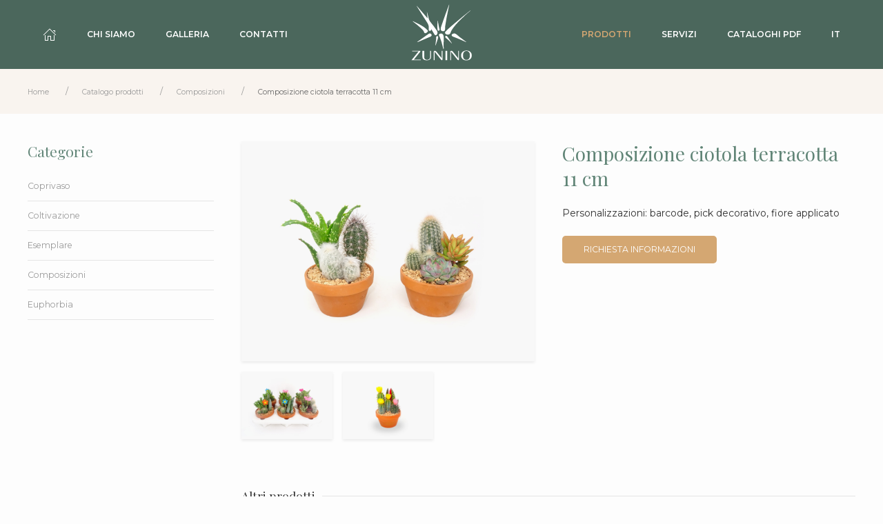

--- FILE ---
content_type: text/html; charset=UTF-8
request_url: https://zuninocactus.com/it/catalogo/composizioni/composizione-ciotola-terracotta-11-cm/
body_size: 5402
content:
<!DOCTYPE html>
<html lang="it">

<head>
    <meta charset="UTF-8">
    <meta name="viewport" content="width=device-width, initial-scale=1">
    <title>Composizione ciotola terracotta 11 cm | Composizioni | Zunino Cactus</title>
    <meta name="description" content="Scopri Composizione ciotola terracotta 11 cm e altri prodotti della categoria Composizioni proposti da Zunino Cactus " />
    <link rel="canonical" href="https://zuninocactus.com/it/catalogo/composizioni/composizione-ciotola-terracotta-11-cm/" />
    <link rel="alternate" hreflang="it" href="https://zuninocactus.com/it/catalogo/composizioni/composizione-ciotola-terracotta-11-cm/" />
<link rel="alternate" hreflang="en" href="https://zuninocactus.com/en/catalogo/compositions/arrangement-terracotta-bowl-11-cm/" />
    <script src='https://acconsento.click/script.js' id='acconsento-script' data-key='ZLnf0Lt4tHG2DLyI2odJ3rDifr8EAGQ1I7l1384v'></script>

<base href="https://zuninocactus.com" />
<link rel="apple-touch-icon" sizes="180x180" href="/icons/apple-touch-icon.png">
<link rel="icon" type="image/png" sizes="32x32" href="/icons/favicon-32x32.png">
<link rel="icon" type="image/png" sizes="16x16" href="/icons/favicon-16x16.png">
<link rel="manifest" href="/icons/site.webmanifest">
<link rel="mask-icon" href="/icons/safari-pinned-tab.svg" color="#32a81c">
<link rel="shortcut icon" href="/icons/favicon.ico">
<meta name="apple-mobile-web-app-title" content="Zunino">
<meta name="application-name" content="Zunino">
<meta name="msapplication-TileColor" content="#ffffff">
<meta name="msapplication-config" content="/icons/browserconfig.xml">
<meta name="theme-color" content="#ffffff">


<!-- UIkit CSS -->
<link rel="stylesheet" href="https://cdn.jsdelivr.net/npm/uikit@3.5.9/dist/css/uikit.min.css" />
<!-- UIkit JS -->
<script src="https://cdn.jsdelivr.net/npm/uikit@3.5.9/dist/js/uikit.min.js"></script>
<script src="https://cdn.jsdelivr.net/npm/uikit@3.5.9/dist/js/uikit-icons.min.js"></script>
<!-- Icone -->
<script src="https://kit.fontawesome.com/1947d73278.js" crossorigin="anonymous"></script>

<link rel="stylesheet" href="https://zuninocactus.com/css-custom/style-2.css" />
<link rel="stylesheet" href="https://zuninocactus.com/css-custom/aos.css" />

<script src="https://code.jquery.com/jquery-3.5.1.slim.min.js" integrity="sha256-4+XzXVhsDmqanXGHaHvgh1gMQKX40OUvDEBTu8JcmNs=" crossorigin="anonymous"></script>
<script>
$(document).ready(function() {
    $("#search-box").keyup(function() {
        $.ajax({
            type: "POST",
            url: "livesearch/",
            data: 'q=' + $(this).val(),
            success: function(data) {
                setTimeout(function() {
                    $("#suggesstion-box").show();
                    $("#suggesstion-box").html(data);
                }, 0);
            }
        });
    });
});

function selectStore(val) {
    $("#search-box").val(val);
    $("#suggesstion-box").hide();
}
</script>


</head>

<body>
        <div class="my-navbar my-active-navbar" uk-sticky>
	<div class="uk-container">
		<nav class="uk-navbar-container uk-navbar-transparent uk-light" uk-navbar>
			
			<div class="uk-navbar-left">
				<a class="uk-navbar-item uk-hidden@m" href="#"><img src="files/logow2.svg"  class="my-logo" width="110" height="89" alt="Zunino Cactus"></a>
				<ul class="uk-navbar-nav  uk-visible@m ">
					<li >
						<a  class="uk-button-text" href="https://zuninocactus.com" uk-icon="icon: home"></a>
					</li>
					<li ><a class="uk-button-text" href="https://zuninocactus.com/it/chi-siamo/">Chi siamo</a></li>
										<li ><a class="uk-button-text" href="https://zuninocactus.com/it/gallerie/">Galleria</a></li>

					<li ><a class="uk-button-text" href="https://zuninocactus.com/it/contatti/">Contatti</a></li>
				</ul>
			</div>
			<div class="uk-navbar-center uk-visible@m ">
				<a class="uk-navbar-item" href="https://zuninocactus.com"><img src="files/logow2.svg"  class="my-logo"></a>
			</div>
			<div class="uk-navbar-right">
				<ul class="uk-navbar-nav  uk-visible@m ">
					<li class="uk-active"><a class="uk-button-text" href="https://zuninocactus.com/it/catalogo/">Prodotti</a>
											<div class="uk-navbar-dropdown">
							<ul class="uk-nav uk-navbar-dropdown-nav">
																<li><a href="https://zuninocactus.com/it/catalogo/coprivaso/">Coprivaso</a></li>
																<li><a href="https://zuninocactus.com/it/catalogo/coltivazione/">Coltivazione</a></li>
																<li><a href="https://zuninocactus.com/it/catalogo/esemplari/">Esemplare</a></li>
																<li><a href="https://zuninocactus.com/it/catalogo/composizioni/">Composizioni</a></li>
																<li><a href="https://zuninocactus.com/it/catalogo/euphorbia/">Euphorbia</a></li>
															</ul>
						</div>
											</li>
					<li ><a class="uk-button-text" href="https://zuninocactus.com/it/servizi/">Servizi</a></li>
					<li ><a class="uk-button-text" href="https://zuninocactus.com/it/download/">Cataloghi PDF</a></li>

					<li><a class="uk-button-text" href="">it</a>
					<div class="uk-navbar-dropdown my-drop-language">
					<ul class="uk-nav uk-navbar-dropdown-nav uk-text-uppercase">
						<li><a href="https://zuninocactus.com/it/catalogo/composizioni/composizione-ciotola-terracotta-11-cm/" class=" ">it</a></li>
<li><a href="https://zuninocactus.com/en/catalogo/compositions/arrangement-terracotta-bowl-11-cm/" class=" ">en</a></li>
					</ul>
					</div>
					</li>
				</ul>
				<a class="uk-navbar-toggle uk-hidden@m" uk-navbar-toggle-icon href="#my-mobile-navbar" uk-toggle></a>

			</div>
		</nav>
	</div>
</div>

<div id="my-mobile-navbar" uk-offcanvas="flip: true; overlay: true">
	<div class="uk-offcanvas-bar  my-background-green  uk-flex uk-flex-column">

		<button class="uk-offcanvas-close" type="button" uk-close></button>
		<div>
			<a class="uk-navbar-item uk-hidden@m" href="#"><img src="files/logow2.svg"  width="110" height="89" class="my-logo" alt="Zunino Cactus"></a>
		</div>
		
		<ul class="uk-nav uk-nav-primary uk-nav-center uk-margin-auto-vertical">
			<li class=" ">
				<a href="https://zuninocactus.com">Home</a>
			</li>
					<li><a href="https://zuninocactus.com/it/chi-siamo/">Chi siamo</a></li>
										<li><a  href="https://zuninocactus.com/it/gallerie/">Galleria</a></li>

					<li><a  href="https://zuninocactus.com/it/contatti/">Contatti</a></li>
					<li><a  href="https://zuninocactus.com/it/catalogo/">Prodotti</a></li>
					<li><a  href="https://zuninocactus.com/it/servizi/">Servizi</a></li>
					<li ><a class="uk-button-text" href="https://zuninocactus.com/it/download/">Cataloghi PDF</a></li>

		</ul>
<div>
	<ul class="uk-subnav uk-flex uk-flex-center" uk-margin>
		<li><a href="https://zuninocactus.com/it/catalogo/composizioni/composizione-ciotola-terracotta-11-cm/" class=" ">it</a></li>
<li><a href="https://zuninocactus.com/en/catalogo/compositions/arrangement-terracotta-bowl-11-cm/" class=" ">en</a></li>
	</ul>
	
</div>
	</div>
</div>    <!-- Start Content -->
    <div class="uk-section uk-section-xsmall my-background-muted">
        <div class="uk-container">
            <ul class="uk-breadcrumb uk-flex-center">
                <li><a href="">Home</a></li>
                <li><a href="https://zuninocactus.com/it/catalogo/">Catalogo prodotti</a></li>
                <li><a href="https://zuninocactus.com/it/catalogo/composizioni/">Composizioni</a></li>
                <li><span>Composizione ciotola terracotta 11 cm</span></li>
            </ul>
        </div>

    </div>
    <section class="uk-section uk-section-small">

        <div class="uk-container">
            <div class="uk-flex" uk-grid>


                <div class="uk-width-3-4@m uk-flex-last@m">
                    <div class="uk-child-width-1-2@m uk-margin-large-bottom" uk-grid>
                        <div>

                            <div class="uk-grid-small" uk-grid uk-lightbox="animation: scale">
                                
                                <div class="uk-width-1-1">
                                    <a href="https://zuninocactus.com/files/1635521971-ciotola-terracotta-11-2.jpg"><img src="https://zuninocactus.com/files/1635521971-ciotola-terracotta-11-2.jpg" class="uk-box-shadow-small"></a>
                                </div>


                                
                                <div class="uk-width-1-3">
                                    <a href="https://zuninocactus.com/files/1635521819-ciotola-terracotta-11.jpg"><img src="https://zuninocactus.com/files/1635521819-ciotola-terracotta-11.jpg" class="uk-box-shadow-small"></a>
                                </div>


                                
                                <div class="uk-width-1-3">
                                    <a href="https://zuninocactus.com/files/1635522157-ciotola-terracotta-11-3.jpg"><img src="https://zuninocactus.com/files/1635522157-ciotola-terracotta-11-3.jpg" class="uk-box-shadow-small"></a>
                                </div>


                                



                            </div>
                        </div>

                        <div>
                            <h1 class="uk-h2" >Composizione ciotola terracotta 11 cm</h1>
                            <p>Personalizzazioni: barcode, pick decorativo, fiore applicato</p>							
                                                           



                            <button class="uk-button my-button-brown uk-border-rounded" uk-toggle="target: #offcanvas-flip">Richiesta informazioni</button>
                        </div>



                    </div>




                    <h3 class="uk-h4 uk-heading-line"><span>Altri prodotti</span></h3>

                    <div class="uk-child-width-1-2 uk-child-width-1-4@m uk-margin-medium-top " uk-grid uk-height-match="target: > div > .uk-card; row: false">
                                                <div>



                            <a href="https://zuninocactus.com/it/catalogo/composizioni/composizione-lampadina-10-cm-h-17-cm/" class="uk-display-block uk-card  uk-card-default uk-link-toggle uk-box-shadow-small uk-text-center uk-card-hover">
                                <div class="uk-card-media-top uk-cover-container">
                                    <img src="https://zuninocactus.com/files/1657784303-lampadina-10-4-r.jpg" alt="Composizione Lampadina 10 cm h. 17 cm" uk-cover>
                                    <canvas width="800" height="600"></canvas>
                                </div>
                                <div class="uk-card-body">
                                    <h4 class="uk-h6" >Composizione Lampadina 10 cm h. 17 cm</h4>                                </div>
                            </a>



                        </div>


                                                <div>



                            <a href="https://zuninocactus.com/it/catalogo/composizioni/composizione-3-piedi-10-cm/" class="uk-display-block uk-card  uk-card-default uk-link-toggle uk-box-shadow-small uk-text-center uk-card-hover">
                                <div class="uk-card-media-top uk-cover-container">
                                    <img src="https://zuninocactus.com/files/1657782086-3-piedi-10cm-1-ridimensionato.jpg" alt="Composizione 3 piedi 10 cm" uk-cover>
                                    <canvas width="800" height="600"></canvas>
                                </div>
                                <div class="uk-card-body">
                                    <h4 class="uk-h6" >Composizione 3 piedi 10 cm</h4>                                </div>
                            </a>



                        </div>


                                                <div>



                            <a href="https://zuninocactus.com/it/catalogo/composizioni/composizione-float/" class="uk-display-block uk-card  uk-card-default uk-link-toggle uk-box-shadow-small uk-text-center uk-card-hover">
                                <div class="uk-card-media-top uk-cover-container">
                                    <img src="https://zuninocactus.com/files/1624635904-float.jpg" alt="Composizione Float" uk-cover>
                                    <canvas width="800" height="600"></canvas>
                                </div>
                                <div class="uk-card-body">
                                    <h4 class="uk-h6" >Composizione Float</h4>                                </div>
                            </a>



                        </div>


                                                <div>



                            <a href="https://zuninocactus.com/it/catalogo/euphorbia/euphorbia-24/" class="uk-display-block uk-card  uk-card-default uk-link-toggle uk-box-shadow-small uk-text-center uk-card-hover">
                                <div class="uk-card-media-top uk-cover-container">
                                    <img src="https://zuninocactus.com/files/1635526804-eu-24.jpg" alt="Euphorbia 24" uk-cover>
                                    <canvas width="800" height="600"></canvas>
                                </div>
                                <div class="uk-card-body">
                                    <h4 class="uk-h6" >Euphorbia 24</h4>                                </div>
                            </a>



                        </div>


                        

                    </div>



                </div>

                <div class="uk-width-1-4@m uk-flex-first@m">
                    <h3>Categorie</h3>
<ul class="uk-nav  uk-nav-default uk-margin-medium-bottom uk-visible@m">
		<li><a href="https://zuninocactus.com/it/catalogo/coprivaso/">Coprivaso</a></li>
	<li class="uk-nav-divider"></li>
		<li><a href="https://zuninocactus.com/it/catalogo/coltivazione/">Coltivazione</a></li>
	<li class="uk-nav-divider"></li>
		<li><a href="https://zuninocactus.com/it/catalogo/esemplari/">Esemplare</a></li>
	<li class="uk-nav-divider"></li>
		<li><a href="https://zuninocactus.com/it/catalogo/composizioni/">Composizioni</a></li>
	<li class="uk-nav-divider"></li>
		<li><a href="https://zuninocactus.com/it/catalogo/euphorbia/">Euphorbia</a></li>
	<li class="uk-nav-divider"></li>
	</ul>

<div class="boundary-align  uk-hidden@m">
	<button class="uk-button my-button-green uk-border-rounded uk-width-1-1" type="button"><span uk-icon="icon: triangle-down"></span> Categorie: <strong></strong></button>
	<div uk-dropdown="pos: bottom-justify; boundary: .boundary-align; boundary-align: true">
		<ul class="uk-nav uk-dropdown-nav">
						<li><a href="https://zuninocactus.com/it/catalogo/coprivaso/">Coprivaso</a></li>
			<li class="uk-nav-divider"></li>
						<li><a href="https://zuninocactus.com/it/catalogo/coltivazione/">Coltivazione</a></li>
			<li class="uk-nav-divider"></li>
						<li><a href="https://zuninocactus.com/it/catalogo/esemplari/">Esemplare</a></li>
			<li class="uk-nav-divider"></li>
						<li><a href="https://zuninocactus.com/it/catalogo/composizioni/">Composizioni</a></li>
			<li class="uk-nav-divider"></li>
						<li><a href="https://zuninocactus.com/it/catalogo/euphorbia/">Euphorbia</a></li>
			<li class="uk-nav-divider"></li>
					</ul>
	</div>
</div>                </div>

            </div>



        </div>


    </section>



    <div id="offcanvas-flip" uk-offcanvas="flip: true; overlay: true">
        <div class="uk-offcanvas-bar my-background-green">

            <button class="uk-offcanvas-close" type="button" uk-close></button>

            <h3>Richiesta informazioni</h3>

            <form class="uk-form-stacked" method="post" enctype="multipart/form-data" action="https://zuninocactus.com/it/contatti/">
                <div class="uk-margin">
                    <label class="uk-form-label" for="u_nome">Nome</label>
                    <div class="uk-form-controls">
                        <input class="uk-input" id="u_nome" name="u_nome" type="text" required>
                    </div>
                </div>
                <div class="uk-margin">
                    <label class="uk-form-label" for="u_email">Email</label>
                    <div class="uk-form-controls">
                        <input class="uk-input" id="u_email" name="u_email" type="email" required>
                    </div>
                </div>
                <div class="uk-margin">
                    <label class="uk-form-label" for="u_telefono">Telefono</label>
                    <div class="uk-form-controls">
                        <input class="uk-input" id="u_telefono" name="u_telefono" type="text">
                    </div>
                </div>
                <div class="uk-margin">
                    <label class="uk-form-label" for="u_commento">Commenti e informazioni</label>
                    <div class="uk-form-controls">
                        <textarea class="uk-textarea" id="u_commento" name="u_commento" rows="5">Desidero avere informazioni riguardo il prodotto  Composizione ciotola terracotta 11 cm</textarea>
                    </div>
                </div>
                <button type="submit" class="uk-button my-button-brown uk-border-rounded">Invia</button>
            </form>

        </div>
    </div>
    <!-- End Content -->
    <section class="uk-section my-footer">
    <div class="uk-container uk-container-small_">

        <div class=" uk-light my-text-small_ uk-margin-medium-top uk-text-center_" uk-grid>
            <div class="uk-width-1-1 uk-width-1-5@m">
                <center><img src="files/logow.svg" style="width: 100px; height: 100px;" class="grayscale brightness " alt="Zunino Cactus"></center>
            </div>
            <div class="uk-width-1-2 uk-width-1-5@m">
                <h6 class="uk-h5">Esplora</h6>
                <ul class="uk-list uk-list-collapse">
                    <li><a href="https://zuninocactus.com/it/chi-siamo/">Chi siamo</a></li>
                                        <li><a href="https://zuninocactus.com/it/catalogo/">Catalogo</a></li>

                    <li><a href="https://zuninocactus.com/it/servizi/">Servizi</a></li>
                    <li><a href="https://zuninocactus.com/it/gallerie/">Galleria</a></li>
                    <li><a href="https://zuninocactus.com/it/wiki/">Wiki Cactus</a></li>
                    <li><a href="https://zuninocactus.com/it/contatti/">Contatti</a></li>
                </ul>



            </div>


            <div class="uk-width-1-2 uk-width-1-5@m">
                <h6 class="uk-h5">Trovaci</h6>
                <ul class="uk-list">
                    <li>
                        <div class="uk-grid-collapse" uk-grid>
                            <div class="uk-width-auto">
                                <span uk-icon="icon: location; ratio: .75" class="uk-margin-small-right"></span>
                            </div>
                            <div class="uk-width-expand">
                                Via Periane SNC<br>
                                18018 Taggia IM<br>
                                Italy                            </div>
                        </div>
                    </li>

                </ul>

            </div>
            <div class="uk-width-1-2 uk-width-1-5@m">
                <h6 class="uk-h5">Resta in contatto</h6>
                <ul class="uk-list uk-list-collapse">
                                        <li><a href="tel:+390184476247"><span uk-icon="icon: receiver; ratio: .75" class="uk-margin-small-right"></span> +39 0184 476247</a></li>
                                                                                <li><a href="tel:+393406124859"><span uk-icon="icon: phone; ratio: .75" class="uk-margin-small-right"></span> +39 340 6124859</a></li>
                                    </ul>

            </div>

            <div class="uk-width-1-2 uk-width-1-5@m">
                <h6 class="uk-h5">Info legali</h6>
                <ul class="uk-list  uk-list-collapse">
                                        <li>P.IVA 01199290089</li>
                    <li>Ufficio Registro Imprese: IM</li>                    <li>Numero iscrizione: ZNNTZN78E49I138S</li>                    <li>Numero REA: IM - 109792</li>
                </ul>
            </div>
        </div>


    </div>
</section>
<a href="" id="back-to-top" class="uk-border-rounded my-button-brown uk-padding-small" uk-totop uk-scroll></a>
<section class="uk-section uk-section-xsmall uk-section-secondary  my-credits uk-text-center my-text-xsmall uk-text-uppercase">
    Copyright 2020  - 2026 All rights reserved | <a href="https://acconsento.click/informative/htmlpage/2447/it" target="_blank">Privacy Policy</a> | <a href="https://acconsento.click/cookies/htmlpage/it/2447" target="_blank">Cookie Policy</a> | <a onclick="document.getElementById('acconsento-lock').click()">Privacy Control Panel</a> | <a href="https://www.seacomunicazione.com" target="_blank" class="sea" rel="nofollow">Project by SEA</a>

</section>    <script src="https://code.jquery.com/jquery-3.5.0.min.js" integrity="sha256-xNzN2a4ltkB44Mc/Jz3pT4iU1cmeR0FkXs4pru/JxaQ=" crossorigin="anonymous"></script>
<script src="js-custom/script.js"></script>
<script src="js-custom/aos.js"></script>
<script>
AOS.init();
</script>


</body>

</html>

--- FILE ---
content_type: text/css
request_url: https://zuninocactus.com/css-custom/style-2.css
body_size: 2196
content:
@import url("https://fonts.googleapis.com/css2?family=Montserrat:ital,wght@0,100;0,200;0,300;0,400;0,500;0,600;0,700;0,800;0,900;1,100;1,200;1,300;1,400;1,500;1,600;1,700;1,800;1,900&display=swap");

@import url("https://fonts.googleapis.com/css?family=Rubik:300,400,500,700&display=swap");

@import url("https://fonts.googleapis.com/css?family=Playfair+Display:400,500,600,700,800|Roboto:100,300,400,500,700,900&display=swap");

@media print {
  body * {
    visibility: hidden;
  }
  #section-to-print,
  #section-to-print * {
    visibility: visible;
  }
  #section-to-print {
    position: absolute;
    left: 0;
    top: 0;
  }
}
.bred {
	border: 1px red solid;
}
html {
  /* 1 */
  font-family: Montserrat, BlinkMacSystemFont, "Segoe UI", Roboto,
    "Helvetica Neue", Arial, "Noto Sans", sans-serif, "Apple Color Emoji",
    "Segoe UI Emoji", "Segoe UI Symbol", "Noto Color Emoji";
  font-size: 14px;
  font-weight: 400;
  line-height: 1.8;
  /* 2 */
  -webkit-text-size-adjust: 100%;
  /* 3 */
  background: #fdfdfd;
  color: #333;
}

h1,
.uk-h1,
h2,
.uk-h2,
h3,
.uk-h3,
h4,
.uk-h4,
h5,
.uk-h5,
h6,
.uk-h6,
.uk-heading-small,
.uk-heading-medium,
.uk-heading-large,
.uk-heading-xlarge,
.uk-heading-2xlarge {
  margin: 0 0 20px 0;
  font-family: "Playfair Display", BlinkMacSystemFont, "Segoe UI", Roboto,
    "Helvetica Neue", Arial, "Noto Sans", sans-serif, "Apple Color Emoji",
    "Segoe UI Emoji", "Segoe UI Symbol", "Noto Color Emoji";
  font-weight: normal;
  color: #333;
  text-transform: none;
}

h1,
.uk-h1,
h2,
.uk-h2,
h3,
.uk-h3 {
  color: #618577;
}

h1 > span,
.uk-h1 > span,
h2 > span,
.uk-h2 > span {
  color: #c88f4b;
}

a,
.uk-link {
  color: #618577;
  text-decoration: none;
  cursor: pointer;
}
a:hover,
.uk-link:hover,
.uk-link-toggle:hover .uk-link,
.uk-link-toggle:focus .uk-link {
  color: #364a42;
  text-decoration: underline;
}

a.uk-link-heading:hover,
.uk-link-heading a:hover,
.uk-link-toggle:hover .uk-link-heading,
.uk-link-toggle:focus .uk-link-heading {
  color: #618577;
  text-decoration: none;
}
dt {
  color: #000 !important;
  font-weight: 500 !important;
  font-size: 0.85rem;
}
.my-overlay-primary {
  background-color: rgba(0, 0, 0, 0.3);
}

.my-active-navbar {
  background: #4b675c;
}
.my-inactive-navbar {
  background: rgba(75, 103, 91, 0.8);
}
.my-navbar {
  transition: 0.5s ease-in-out;
  transition-property: background;
}

.my-logo {
  width: 110px;
}

@media (max-width: 959px) {
  .my-logo {
    width: 80px;
  }
}

.my-background-green {
  background-color: #4b675c;
}

.my-button-green {
  background-color: #618577;
  color: #fff;
  border: 1px solid transparent;
}
/* Hover + Focus */
.my-button-green:hover,
.my-button-green:focus {
  background-color: #4b675c;
  color: #fff;
}
/* OnClick + Active */
.my-button-green:active,
.my-button-green.uk-active {
  background-color: #364a42;
  color: #fff;
}

.my-button-brown {
  background-color: #d4a772;
  color: #fff;
  border: 1px solid transparent;
}
/* Hover + Focus */
.my-button-brown:hover,
.my-button-brown:focus {
  background-color: #ce9b5f;
  color: #fff;
}
/* OnClick + Active */
.my-button-brown:active,
.my-button-brown.uk-active {
  background-color: #c88f4b;
  color: #fff;
}

.my-icon-cirle {
  width: 72px;
  height: 72px;
  border: solid 2px #4b675c;
  background: #fff;
}

.my-icon-cirle > i {
  color: #4b675c;
  font-size: 2rem;
  display: block;
}

.my-background-secondary {
  background: rgba(177, 194, 178, 0.15);
}

.my-background-muted {
  background: rgba(212, 167, 115, 0.1);
}
.my-footer {
  background: #4b675c;
}

.my-credits {
}

.my-text-small {
  font-size: 0.8rem;
  line-height: 1.8;
}
.my-text-small > li > a {
  padding: 0px !important;
}
.my-text-xsmall {
  font-size: 0.725rem;
  line-height: 1.8;
}

.my-drop-language {
  width: 100px;
  min-width: 100px;
  padding: 9px 10px 10px 10px;
  border-top: none;
  background: rgba(75, 103, 91, 0.8);
  margin-top: -10px;
}
.my-drop-language > ul > li {
  display: inline-block;
}

.my-drop-language > ul > li > a {
  box-sizing: border-box;
  width: 30px;
  height: 30px;
  vertical-align: middle;
  display: inline-flex;
  justify-content: center;
  align-items: center;
  transition: 0.1s ease-in-out;
  transition-property: color, background-color;
  margin: 0 4px;
  border: solid 1px rgba(255, 255, 255, 0.25);
  border-radius: 5px;
  color: #fff;
  font-size: 0.875rem;
  font-family: Montserrat, BlinkMacSystemFont, "Segoe UI", Roboto,
    "Helvetica Neue", Arial, "Noto Sans", sans-serif, "Apple Color Emoji",
    "Segoe UI Emoji", "Segoe UI Symbol", "Noto Color Emoji";
  /* 4 */
  text-decoration: none;
  font-weight: 600 !important;
}

.my-list {
  font-size: 0.8rem;
  line-height: 2;
  margin: 2px 0 -2px 0;
}
.my-drop-language > ul > li > a:hover {
  color: #d4a772 !important;
  outline: none;
}

.uk-light .my-square-button {
  background-color: rgba(255, 255, 255, 0.1);
  color: rgba(255, 255, 255, 0.5);
}

.my-square-button {
  box-sizing: border-box;
  width: 30px;
  height: 30px;
  background: #f9f5f1;
  color: #999;
  vertical-align: middle;
  display: inline-flex;
  justify-content: center;
  align-items: center;
  transition: 0.1s ease-in-out;
  transition-property: color, background-color;
}

.my-square-button:hover,
.my-square-button:focus {
  background-color: #ebebeb;
  color: #666;
  outline: none;
  text-decoration: none;
}

.my-square-button:active,
.my-language > .my-square-button {
  background-color: #dfdfdf;
  color: #666;
}
.uk-text-xsmall{
	font-size: .75em;
}
.uk-light .my-square-button:hover,
.uk-light .my-language-button:focus {
  background-color: rgba(242, 242, 242, 0.1);
  color: rgba(255, 255, 255, 0.7);
}

.uk-light .my-square-button:active {
  background-color: rgba(230, 230, 230, 0.1);
  color: rgba(255, 255, 255, 0.7);
}

#back-to-top {
  position: fixed;
  right: 30px;
  bottom: 30px;
  display: none;
}

.rwd-video {
  height: 0;
  overflow: hidden;
  padding-bottom: 56.25%;
  padding-top: 0px;
  position: relative;
}
.rwd-video iframe,
.rwd-video object,
.rwd-video embed {
  height: 100% !important;
  left: 0;
  position: absolute;
  top: 0;
  width: 100% !important;
}

.saturate {
  filter: saturate(3);
}
.grayscale {
  filter: grayscale(100%);
}
.contrast {
  filter: contrast(160%);
}
.brightness {
  filter: brightness(200%);
}
.blur {
  filter: blur(3px);
}
.invert {
  filter: invert(100%);
}
.sepia {
  filter: sepia(100%);
}
.huerotate {
  filter: hue-rotate(180deg);
}
.rss.opacity {
  filter: opacity(50%);
}

a.sea {
  color: #ccc !important;
  text-decoration: none !important;
}

a.sea:hover {
  color: #90b7c8 !important;
  text-decoration: underline;
}

.error {
  color: red !important;
  font-size: 0.75rem;
  text-transform: uppercase !important;
  display: inline-block;
  margin-right: 20px;
}
.google-maps {
  position: relative;
  padding-bottom: 50% !important;
  height: 0;
  overflow: hidden;
}

.google-maps iframe {
  position: absolute;
  top: 0;
  left: 0;
  width: 100% !important;
  height: 100% !important;
}

.uk-navbar-nav > li > a,
.uk-navbar-item,
.uk-navbar-toggle {
  /* 1 */
  display: flex;
  justify-content: center;
  align-items: center;
  /* 2 */
  box-sizing: border-box;
  min-height: 100px;
  padding: 0 22px;
  /* 3 */
  font-size: 0.875rem;
  font-family: Montserrat, BlinkMacSystemFont, "Segoe UI", Roboto,
    "Helvetica Neue", Arial, "Noto Sans", sans-serif, "Apple Color Emoji",
    "Segoe UI Emoji", "Segoe UI Symbol", "Noto Color Emoji";
  /* 4 */
  text-decoration: none;
  font-weight: 600 !important;
}

@media (max-width: 959px) {
  .uk-navbar-nav > li > a,
  .uk-navbar-item,
  .uk-navbar-toggle {
    min-height: 80px;
  }
}

.uk-navbar-nav > li > a {
  color: rgba(255, 255, 255, 1) !important;
  text-transform: uppercase;
  transition: 0.1s ease-in-out;
  transition-property: color, background-color;
}

.uk-navbar-nav > li:hover > a,
.uk-navbar-nav > li > a:focus,
.uk-navbar-nav > li > a.uk-open {
  color: #d4a772 !important;
  outline: none;
}
/* OnClick */
.uk-navbar-nav > li > a:active {
  color: #fff !important;
}
/* Active */
.uk-navbar-nav > li.uk-active > a {
  color: #d4a772 !important;
}

.uk-text-large {
  font-size: 1.3rem;
  line-height: 1.5;
}

.uk-subnav-pill > * > :first-child {
  padding: 5px 10px;
  background: transparent;
  color: #999;
  border-radius: 5px;
  font-size: 0.75rem;
}

/* Hover + Focus */
.uk-subnav-pill > * > a:hover,
.uk-subnav-pill > * > a:focus {
  background-color: #f9f5f1;
  color: #666;
}
/* OnClick */
.uk-subnav-pill > * > a:active {
  background-color: #f9f5f1;
  color: #666;
}
/* Active */
.uk-subnav-pill > .uk-active > a {
  background-color: #d4a772;
  color: #fff;
}

.uk-box-shadow-small {
  box-shadow: 0 2px 4px rgba(0, 0, 0, 0.08);
}
.uk-breadcrumb > * > * {
  font-size: 0.75rem;
}

.uk-tab > * > a {
  /* 1 */
  display: block;
  text-align: center;
  /* 2 */
  padding: 5px 5px;
  color: #999;
  border-bottom: 1px solid transparent;
  font-size: 0.725rem;
  text-transform: uppercase;
  transition: color 0.1s ease-in-out;
}
/* Hover + Focus */
.uk-tab > * > a:hover,
.uk-tab > * > a:focus {
  color: #666;
  text-decoration: none;
}
/* Active */
.uk-tab > .uk-active > a {
  color: #333;
  border-color: #d4a772;
}
/* Disabled */
.uk-tab > .uk-disabled > a {
  color: #999;
}

/*
 * Small
 */
/* Horizontal */
.uk-grid-xsmall,
.uk-grid-column-xsmall {
  margin-left: -8px;
}
.uk-grid-xsmall > *,
.uk-grid-column-xsmall > * {
  padding-left: 8px;
}
/* Vertical */
.uk-grid + .uk-grid-xsmall,
.uk-grid + .uk-grid-row-xsmall,
.uk-grid-xsmall > .uk-grid-margin,
.uk-grid-row-xsmall > .uk-grid-margin,
* + .uk-grid-margin-xsmall {
  margin-top: 8px;
}
.body-packaging {
  padding-top: 20px;
}


 .el-acconsento-dialog, .el-acconsento-drawer, .el-acconsento-overlay {
  font-family: Roboto , -apple-system, BlinkMacSystemFont, "Segoe UI" !important;
  line-height: 1.4em !important;
  }
  
  .el-acconsento-dialog, .el-acconsento-dialog__footer, .el-acconsento-collapse-item__header, .acconsento-pill {
  border-radius: 8px !important;
  }
  .acconsento-click-text-justify, .acconsento-click-pl-3, .text-normal {
  text-align: left !important;
  }
  .acconsento-click-text-lg {
  font-size: 16px !important;
  }
  .el-acconsento-tabs__content > * {
  padding: 20px 0 20px 0 !important;
  text-align: left !important;
  }
 .acconsento-click-informative-button {
   padding: 12px !important;
   margin-top: 40px !important;
   position: relative !important;
   display: block !important;
   width: 200px;
 }
 
 .acconsento-icon-svg{
  width: 16px !important;
  height: 16px; !important;
  } 
  .acconsento-icon-big-svg {
   width: 20px !important;
   height: 20px; !important;
   }


--- FILE ---
content_type: image/svg+xml
request_url: https://zuninocactus.com/files/logow2.svg
body_size: 3030
content:
<?xml version="1.0" encoding="UTF-8" standalone="no"?>
<!DOCTYPE svg PUBLIC "-//W3C//DTD SVG 1.1//EN" "http://www.w3.org/Graphics/SVG/1.1/DTD/svg11.dtd">
<svg width="100%" height="100%" viewBox="0 0 1582 1282" version="1.1" xmlns="http://www.w3.org/2000/svg" xmlns:xlink="http://www.w3.org/1999/xlink" xml:space="preserve" xmlns:serif="http://www.serif.com/" style="fill-rule:evenodd;clip-rule:evenodd;stroke-linejoin:round;stroke-miterlimit:2;">
    <rect id="Tavola-da-disegno2" serif:id="Tavola da disegno2" x="0" y="0" width="1582" height="1281.24" style="fill:none;"/>
    <clipPath id="_clip1">
        <rect id="Tavola-da-disegno21" serif:id="Tavola da disegno2" x="0" y="0" width="1582" height="1281.24"/>
    </clipPath>
    <g clip-path="url(#_clip1)">
        <g id="Tavola-da-disegno1" serif:id="Tavola da disegno1" transform="matrix(1,0,0,1,-137.653,-139.522)">
            <rect x="137.653" y="139.522" width="1581.81" height="1581.81" style="fill:none;"/>
            <g id="logo-POSITIVO" serif:id="logo/POSITIVO" transform="matrix(4.16667,0,0,4.16667,0.652882,0.522219)">
                <g transform="matrix(1,0,0,1,99.4612,192.67)">
                    <path d="M0,-146.892C17.986,-126.752 35.386,-106.096 53.322,-85.649C53.435,-96.069 50.72,-106.146 50.173,-116.792C51.56,-115.458 51.536,-114.004 51.882,-112.739C54.356,-103.697 57.186,-94.726 59.068,-85.56C60.85,-76.882 65.313,-70.091 70.816,-63.422C80.665,-51.48 90.324,-39.354 98.671,-26.264C101.97,-21.091 104.62,-15.807 102.47,-9.38C101.702,-7.082 100.723,-4.974 98.899,-3.333C95.196,0 90.793,-0.777 88.265,-5.027C83.041,-13.82 77.712,-22.549 72.424,-31.305C70.971,-30.651 71.519,-29.626 71.396,-28.866C70.771,-24.984 68.276,-23.008 64.333,-23.357C61.094,-23.645 59.338,-25.737 59.491,-29.711C59.615,-32.944 59.369,-36.227 59.57,-39.365C60.393,-52.168 53.279,-61.544 46.948,-71.392C31.206,-95.873 15.561,-120.416 -0.114,-144.938C-0.374,-145.345 -0.521,-145.824 -0.721,-146.268C-0.479,-146.476 -0.24,-146.685 0,-146.892" style="fill:white;"/>
                </g>
                <g transform="matrix(1,0,0,1,261.571,171.327)">
                    <path d="M0,-132.18C-1.69,-124.133 -3.406,-116.091 -5.069,-108.037C-10.678,-80.874 -16.338,-53.716 -20.232,-26.24C-20.982,-20.947 -20.804,-15.52 -21.023,-10.154C-21.315,-3.018 -24.69,0.262 -31.545,0.024C-38.771,-0.227 -43.046,-4.38 -42.817,-11.122C-42.553,-19.014 -39.417,-26.219 -36.97,-33.532C-26.095,-66.024 -13.783,-97.999 -1.849,-130.109C-1.554,-130.903 -1.174,-131.664 -0.834,-132.442C-0.556,-132.355 -0.278,-132.268 0,-132.18" style="fill:white;"/>
                </g>
                <g transform="matrix(1,0,0,1,367.841,187.79)">
                    <path d="M0,-118.872C-1.734,-117.384 -3.435,-115.85 -5.213,-114.414C-23.413,-99.723 -35.572,-87.54 -52.297,-71.255C-67.943,-56.022 -82.977,-40.115 -94.44,-21.267C-96.799,-17.391 -98.502,-13.248 -99.913,-8.971C-101.606,-3.847 -105.087,-0.81 -110.395,-0.047C-116.396,0.815 -121.931,-0.326 -126.154,-4.977C-128.398,-7.445 -127.887,-11.114 -125.238,-14.228C-118.816,-21.771 -111.285,-28.185 -103.924,-34.744C-95.822,-41.962 -87.479,-48.914 -79.142,-55.863C-66.301,-66.567 -53.416,-77.215 -40.478,-87.8C-28.213,-97.834 -20.589,-103.771 -8.268,-113.734C-5.785,-115.741 -3.268,-117.704 -0.768,-119.687C-0.511,-119.415 -0.254,-119.144 0,-118.872" style="fill:white;"/>
                </g>
                <g transform="matrix(1,0,0,1,78.5418,181.892)">
                    <path d="M0,-60.744C5.732,-58.83 10.694,-56 15.81,-53.544C28.873,-47.271 41.839,-40.793 54.002,-32.872C61.14,-28.224 67.471,-22.526 73.442,-16.482C77.412,-12.464 77.149,-9.742 72.924,-6.097C70.749,-4.22 68.475,-2.423 65.748,-1.397C62.032,0 58.701,-0.937 57.645,-4.394C54.58,-14.435 46.865,-20.7 39.655,-27.359C27.992,-38.131 15.556,-47.978 2.861,-57.503C1.846,-58.265 0.496,-58.848 0,-60.744" style="fill:white;"/>
                </g>
                <g transform="matrix(1,0,0,1,233.4,181.22)">
                    <path d="M0,79.887C-2.524,76.278 -3.01,72.171 -3.998,68.24C-7.986,52.37 -12.259,36.594 -18.295,21.359C-19.484,18.352 -21.076,15.505 -22.466,12.576C-24.955,7.329 -23.172,3.542 -17.546,2.105C-9.313,0 -3.694,3.184 -1.03,11.273C1.102,17.745 0.211,24.437 0.199,30.972C0.172,46.296 -0.072,61.622 0.146,76.949C0.16,77.926 0.052,78.907 0,79.887" style="fill:white;"/>
                </g>
                <g transform="matrix(1,0,0,1,346.965,181.725)">
                    <path d="M0,43.315C-1.662,44.059 -2.708,43.024 -3.791,42.537C-22.419,34.176 -41.076,25.924 -60.048,18.74C-61.867,18.051 -63.714,17.461 -65.562,16.895C-67.545,16.286 -69.398,15.386 -71.018,13.84C-74.392,10.623 -74.225,5.92 -70.356,3.672C-64.204,0.097 -58.728,-0.744 -52.379,3.123C-45.115,7.545 -39.096,14.215 -32.213,19.333C-22.372,26.651 -11.758,34.113 -1.967,41.528C-1.341,42.002 -0.78,42.601 0,43.315" style="fill:white;"/>
                </g>
                <g transform="matrix(1,0,0,1,100.035,181.15)">
                    <path d="M0,44.15C9.229,37.578 17.344,31.729 25.533,25.984C36.158,18.533 46.793,11.088 57.521,3.785C63.077,0 67.601,0.37 71.254,4.474C74.353,7.954 74.131,12.066 70.494,14.973C69.07,16.111 67.393,17.01 65.707,17.731C46.243,26.049 26.752,34.308 7.268,42.586C5.422,43.372 3.563,44.085 0,44.15" style="fill:white;"/>
                </g>
                <g transform="matrix(1,0,0,1,203.577,169.359)">
                    <path d="M0,-53.442C1.719,-44.013 3.388,-34.574 5.176,-25.158C6.173,-19.894 6.963,-14.574 8.898,-9.521C9.291,-8.492 9.579,-7.31 9.496,-6.231C9.268,-3.298 8.215,-0.719 4.849,-0.365C1.392,0 -0.19,-2.307 -0.592,-5.289C-1.141,-9.357 -1.097,-13.489 -1.397,-17.59C-2.272,-29.544 -0.358,-41.465 0,-53.442" style="fill:white;"/>
                </g>
                <g transform="matrix(1,0,0,1,275.053,193.742)">
                    <path d="M0,38.224C-1.938,38.168 -2.486,37.058 -3.234,36.287C-11.91,27.359 -20.451,18.291 -30.649,11.015C-32.719,9.538 -33.742,7.417 -33.702,4.911C-33.671,3.037 -32.709,1.585 -30.924,0.819C-29.016,0 -27.242,0.397 -25.65,1.602C-23.125,3.512 -21.348,6.108 -19.592,8.667C-13.321,17.81 -7.134,27.009 -0.932,36.198C-0.6,36.689 -0.424,37.286 0,38.224" style="fill:white;"/>
                </g>
                <g transform="matrix(1,0,0,1,192.892,194.977)">
                    <path d="M0,47.351C-1.277,43.912 0.006,40.683 0.305,37.399C0.993,29.84 2.188,22.33 3.051,14.785C3.246,13.08 2.985,11.311 2.831,9.58C2.639,7.426 2.662,5.321 3.83,3.415C5.197,1.189 7.133,0 9.798,0.665C12.617,1.368 13.549,3.541 13.207,6.116C12.848,8.822 12.252,11.535 11.401,14.128C7.936,24.674 4.338,35.175 0.773,45.689C0.579,46.263 0.262,46.797 0,47.351" style="fill:white;"/>
                </g>
                <g transform="matrix(1,0,0,1,113.835,314.697)">
                    <path d="M0,-46.288C6.042,-46.288 1.753,-40.666 1.753,-40.666L-29.285,-2.706L5.658,-2.706L5.658,0L-41.083,0L-5.489,-43.581L-38,-43.581L-38,-46.288L0,-46.288Z" style="fill:white;fill-rule:nonzero;"/>
                </g>
                <g transform="matrix(1,0,0,1,135.984,315.599)">
                    <path d="M0,-47.19L0,-17.973C0,-13.463 0.75,-10.201 2.342,-7.772C4.497,-4.58 9.182,-2.498 14.334,-2.498C19.487,-2.498 24.453,-4.51 26.889,-7.495C29.044,-10.131 29.887,-13.324 29.887,-18.737L29.887,-47.19L34.103,-47.19L34.103,-18.737C34.103,-12.561 33.072,-9.09 30.168,-5.968C26.702,-2.151 20.518,0 13.023,0C4.31,0 -2.529,-2.637 -5.902,-7.356C-7.963,-10.27 -8.713,-13.463 -8.713,-19.501L-8.713,-47.19L0,-47.19Z" style="fill:white;fill-rule:nonzero;"/>
                </g>
                <g transform="matrix(1,0,0,1,188.078,309.134)">
                    <path d="M0,-36.631L0,5.562L-3.841,5.562L-3.841,-36.631C-3.841,-40.39 3.524,-43.54 9.135,-36.631C14.745,-29.722 35.79,-3.806 35.79,-3.806L35.79,-40.726L39.537,-40.726L39.537,2.814C39.537,6.909 35.185,6.76 32.516,3.468C29.846,0.176 0,-36.631 0,-36.631" style="fill:white;fill-rule:nonzero;"/>
                </g>
                <g transform="matrix(-1,0,0,1,493.929,152.399)">
                    <rect x="242.608" y="116.01" width="8.713" height="46.288" style="fill:white;"/>
                </g>
                <g transform="matrix(1,0,0,1,334.056,306.786)">
                    <path d="M0,-30.466C-2.624,-26.579 -3.654,-22.207 -3.654,-15.268C-3.654,-8.398 -2.624,-4.025 -0.281,-0.208C2.436,4.164 7.495,6.731 13.397,6.731C19.3,6.731 24.452,4.095 27.263,-0.347C29.605,-4.164 30.636,-8.675 30.636,-15.06C30.636,-22.138 29.605,-26.787 27.075,-30.535C24.171,-34.838 19.3,-37.267 13.304,-37.267C7.775,-37.267 2.717,-34.698 0,-30.466M33.259,-32.478C37.85,-28.036 40.192,-22.207 40.192,-15.129C40.192,-0.486 29.512,9.091 13.21,9.091C-2.811,9.091 -13.211,-0.486 -13.211,-15.129C-13.211,-22.971 -10.587,-29.008 -5.247,-33.38C-0.562,-37.336 6.464,-39.557 13.959,-39.557C21.36,-39.557 28.482,-36.919 33.259,-32.478" style="fill:white;fill-rule:nonzero;"/>
                </g>
                <g transform="matrix(1,0,0,1,270.246,309.134)">
                    <path d="M0,-36.631L0,5.562L-3.841,5.562L-3.841,-36.631C-3.841,-40.39 3.524,-43.54 9.135,-36.631C14.745,-29.722 35.79,-3.806 35.79,-3.806L35.79,-40.726L39.537,-40.726L39.537,2.814C39.537,6.909 35.185,6.76 32.516,3.468C29.846,0.176 0,-36.631 0,-36.631" style="fill:white;fill-rule:nonzero;"/>
                </g>
            </g>
        </g>
    </g>
</svg>


--- FILE ---
content_type: image/svg+xml
request_url: https://zuninocactus.com/files/logow.svg
body_size: 6573
content:
<?xml version="1.0" encoding="UTF-8" standalone="no"?>
<!DOCTYPE svg PUBLIC "-//W3C//DTD SVG 1.1//EN" "http://www.w3.org/Graphics/SVG/1.1/DTD/svg11.dtd">
<svg width="100%" height="100%" viewBox="0 0 1582 1582" version="1.1" xmlns="http://www.w3.org/2000/svg" xmlns:xlink="http://www.w3.org/1999/xlink" xml:space="preserve" xmlns:serif="http://www.serif.com/" style="fill-rule:evenodd;clip-rule:evenodd;stroke-linejoin:round;stroke-miterlimit:2;">
    <g id="Tavola-da-disegno1" serif:id="Tavola da disegno1" transform="matrix(1,0,0,1,-137.653,-139.522)">
        <rect x="137.653" y="139.522" width="1581.81" height="1581.81" style="fill:none;"/>
        <g id="logo-POSITIVO" serif:id="logo/POSITIVO" transform="matrix(4.16667,0,0,4.16667,0.652882,0.522219)">
            <g transform="matrix(1,0,0,1,88.4853,361.289)">
                <path d="M0,-19.582C-0.544,-19.582 -1.054,-19.582 -1.428,-19.548C-1.462,-16.353 -1.496,-13.157 -1.496,-9.995C0.781,-9.995 3.604,-10.607 3.604,-14.993C3.604,-18.46 1.937,-19.582 0,-19.582M-6.527,-12.103C-6.527,-15.91 -6.596,-18.528 -6.8,-21.52C-6.052,-21.452 -5.134,-21.35 -4.012,-21.35C-2.448,-21.35 -0.681,-21.52 0.951,-21.52C4.147,-21.52 5.813,-21.01 6.867,-20.126C8.295,-18.936 8.975,-17.543 8.975,-15.537C8.975,-10.335 5.303,-8.262 0.237,-8.262L-1.496,-8.262C-1.496,-4.861 -1.462,-1.462 -1.225,1.938C-1.972,1.869 -2.89,1.768 -4.012,1.768C-5.134,1.768 -6.052,1.869 -6.8,1.938C-6.596,-1.054 -6.527,-3.672 -6.527,-7.479L-6.527,-12.103Z" style="fill:white;fill-rule:nonzero;"/>
            </g>
            <g transform="matrix(1,0,0,1,104.771,358.74)">
                <path d="M0,-7.82L0.067,-7.752C1.258,-10.88 2.924,-12.307 5.201,-12.307C5.405,-12.307 5.575,-12.273 5.745,-12.273C5.609,-11.593 5.541,-10.88 5.541,-9.826C5.541,-9.146 5.541,-8.364 5.575,-7.582L5.27,-7.31C4.827,-7.582 4.249,-7.786 3.535,-7.786C1.495,-7.786 0.237,-6.222 0.237,-4.421L0.237,-3.06C0.237,-0.306 0.306,2.107 0.51,4.487C-0.068,4.418 -0.986,4.317 -2.04,4.317C-3.094,4.317 -3.978,4.418 -4.59,4.487C-4.386,2.107 -4.318,-0.306 -4.318,-3.06L-4.318,-4.421C-4.318,-7.174 -4.386,-9.588 -4.59,-11.967C-3.808,-11.9 -3.026,-11.798 -2.244,-11.798C-1.462,-11.798 -0.681,-11.9 0.102,-11.967L0,-7.82Z" style="fill:white;fill-rule:nonzero;"/>
            </g>
            <g transform="matrix(1,0,0,1,120.275,362.139)">
                <path d="M0,-14.279C-2.074,-14.279 -3.366,-11.832 -3.366,-6.698C-3.366,-2.89 -2.55,-0.001 -0.034,-0.001C2.073,-0.001 3.229,-2.72 3.229,-7.99C3.229,-11.899 2.243,-14.279 0,-14.279M-0.068,-15.809C5.167,-15.809 8.261,-12.58 8.261,-7.48C8.261,-1.938 4.827,1.53 -0.068,1.53C-4.114,1.53 -8.397,-0.715 -8.397,-6.732C-8.397,-12.817 -4.352,-15.809 -0.068,-15.809" style="fill:white;fill-rule:nonzero;"/>
            </g>
            <g transform="matrix(1,0,0,1,138.737,339.599)">
                <path d="M0,21.961C1.836,21.961 3.195,20.024 3.195,15.128C3.195,10.912 1.937,9.076 0.17,9.076C-1.258,9.076 -2.924,10.538 -2.924,15.74C-2.924,20.363 -1.53,21.961 0,21.961M7.751,11.864C7.751,16.317 7.853,19.785 8.022,23.627C7.445,23.525 6.459,23.457 5.473,23.457C4.556,23.457 3.638,23.525 3.195,23.627C3.297,23.321 3.468,21.146 3.468,20.839L3.399,20.772C2.55,22.743 1.155,24.069 -1.462,24.069C-6.052,24.069 -7.955,20.058 -7.955,15.23C-7.955,10.368 -5.065,6.731 -1.395,6.731C0.577,6.731 2.346,7.818 3.127,9.246L3.195,9.246C3.195,5.201 3.094,1.733 2.924,-2.108C3.501,-2.007 4.487,-1.938 5.473,-1.938C6.459,-1.938 7.445,-2.007 8.022,-2.108C7.853,1.733 7.751,5.201 7.751,9.654L7.751,11.864Z" style="fill:white;fill-rule:nonzero;"/>
            </g>
            <g transform="matrix(1,0,0,1,160.905,349.765)">
                <path d="M0,10.912L-0.068,10.912C-1.326,12.748 -3.06,13.904 -5.202,13.904C-8.602,13.904 -10.505,12 -10.505,7.648C-10.505,5.337 -10.369,3.705 -10.369,1.937C-10.369,0.509 -10.472,-1.259 -10.539,-2.992C-9.961,-2.891 -8.976,-2.822 -7.989,-2.822C-7.004,-2.822 -6.018,-2.891 -5.439,-2.992C-5.746,-0.545 -5.813,2.719 -5.813,6.765C-5.813,9.586 -4.794,10.912 -3.026,10.912C-0.986,10.912 -0.068,9.042 -0.068,5.915L-0.068,4.555C-0.068,1.801 -0.137,-0.612 -0.34,-2.992C0.237,-2.925 1.155,-2.822 2.209,-2.822C3.264,-2.822 4.147,-2.925 4.759,-2.992C4.556,-0.612 4.487,1.801 4.487,4.555L4.487,5.915C4.487,8.669 4.556,11.082 4.759,13.462C3.943,13.393 3.161,13.292 2.346,13.292C1.529,13.292 0.748,13.393 -0.137,13.462L0,10.912Z" style="fill:white;fill-rule:nonzero;"/>
            </g>
            <g transform="matrix(1,0,0,1,168.488,348.166)">
                <path d="M0,13.667C3.06,9.315 6.051,4.964 8.975,0.544C6.357,0.544 4.929,0.612 1.054,0.952C1.121,0.544 1.189,0.136 1.189,-0.238C1.189,-0.646 1.121,-1.02 1.054,-1.394C3.264,-1.189 5.439,-1.224 8.091,-1.224C10.675,-1.224 13.326,-1.156 14.958,-1.394L14.958,-0.034C11.797,4.352 8.703,8.703 5.949,13.123C8.873,13.123 10.368,13.123 14.687,12.715C14.618,13.123 14.584,13.497 14.584,13.871C14.584,14.278 14.618,14.687 14.687,15.061C12.714,14.925 11.354,14.891 7.274,14.891C2.277,14.891 0.68,15.026 0,15.061L0,13.667Z" style="fill:white;fill-rule:nonzero;"/>
            </g>
            <g transform="matrix(1,0,0,1,186.916,346.568)">
                <path d="M0,7.751C0,4.997 -0.068,2.584 -0.272,0.204C0.34,0.272 1.224,0.374 2.277,0.374C3.331,0.374 4.249,0.272 4.827,0.204C4.623,2.584 4.556,4.997 4.556,7.751L4.556,9.111C4.556,11.865 4.623,14.278 4.827,16.658C4.249,16.59 3.331,16.488 2.277,16.488C1.224,16.488 0.34,16.59 -0.272,16.658C-0.068,14.278 0,11.865 0,9.111L0,7.751ZM2.277,-8.907C3.773,-8.907 4.963,-7.717 4.963,-6.222C4.963,-4.726 3.773,-3.536 2.277,-3.536C0.781,-3.536 -0.408,-4.726 -0.408,-6.222C-0.408,-7.717 0.781,-8.907 2.277,-8.907" style="fill:white;fill-rule:nonzero;"/>
            </g>
            <g transform="matrix(1,0,0,1,203.439,362.139)">
                <path d="M0,-14.279C-2.074,-14.279 -3.366,-11.832 -3.366,-6.698C-3.366,-2.89 -2.55,-0.001 -0.034,-0.001C2.073,-0.001 3.229,-2.72 3.229,-7.99C3.229,-11.899 2.243,-14.279 0,-14.279M-0.068,-15.809C5.167,-15.809 8.261,-12.58 8.261,-7.48C8.261,-1.938 4.827,1.53 -0.068,1.53C-4.114,1.53 -8.397,-0.715 -8.397,-6.732C-8.397,-12.817 -4.352,-15.809 -0.068,-15.809" style="fill:white;fill-rule:nonzero;"/>
            </g>
            <g transform="matrix(1,0,0,1,219.386,360.234)">
                <path d="M0,-10.912L0.067,-10.912C1.325,-12.748 3.06,-13.904 5.201,-13.904C8.601,-13.904 10.505,-12 10.505,-7.648C10.505,-5.337 10.368,-3.705 10.368,-1.937C10.368,-0.51 10.471,1.259 10.538,2.992C9.961,2.891 8.975,2.822 7.988,2.822C7.003,2.822 6.017,2.891 5.439,2.992C5.745,0.545 5.812,-2.719 5.812,-6.765C5.812,-9.587 4.793,-10.912 3.025,-10.912C0.985,-10.912 0.067,-9.043 0.067,-5.915L0.067,-4.555C0.067,-1.801 0.136,0.612 0.34,2.992C-0.238,2.924 -1.156,2.822 -2.21,2.822C-3.264,2.822 -4.148,2.924 -4.76,2.992C-4.556,0.612 -4.488,-1.801 -4.488,-4.555L-4.488,-5.915C-4.488,-8.669 -4.556,-11.082 -4.76,-13.462C-3.944,-13.394 -3.162,-13.292 -2.347,-13.292C-1.53,-13.292 -0.748,-13.394 0.136,-13.462L0,-10.912Z" style="fill:white;fill-rule:nonzero;"/>
            </g>
            <g transform="matrix(1,0,0,1,243.117,356.529)">
                <path d="M0,-3.059C-0.068,-6.458 -0.748,-8.668 -2.516,-8.668C-4.521,-8.668 -5.168,-5.71 -5.235,-3.059L0,-3.059ZM-5.235,-1.53C-5.235,2.142 -3.808,4.93 -0.68,4.93C0.884,4.93 2.277,4.42 3.502,3.4L3.909,3.707L3.161,5.61C2.04,6.46 0.544,7.14 -2.006,7.14C-6.426,7.14 -10.267,4.488 -10.267,-1.461C-10.267,-7.343 -6.936,-10.199 -2.38,-10.199C2.04,-10.199 4.556,-7.376 4.556,-2.651C4.556,-2.074 4.556,-1.767 4.521,-1.53L-5.235,-1.53Z" style="fill:white;fill-rule:nonzero;"/>
            </g>
            <g transform="matrix(1,0,0,1,279.598,343.713)">
                <path d="M0,15.57C-0.374,16.522 -0.646,17.507 -0.748,18.46C-2.55,19.412 -4.896,19.956 -7.684,19.956C-15.57,19.956 -20.228,15.026 -20.228,8.6C-20.228,-0.783 -13.87,-4.386 -6.731,-4.386C-4.352,-4.386 -1.359,-3.672 0.204,-2.72C-0.238,-1.598 -0.476,-0.409 -0.578,0.748L-1.054,0.748C-2.754,-1.361 -4.487,-2.279 -6.901,-2.279C-10.539,-2.279 -14.652,0.883 -14.652,8.091C-14.652,15.093 -10.505,17.847 -6.596,17.847C-4.42,17.847 -1.903,16.828 -0.441,15.298L0,15.57Z" style="fill:white;fill-rule:nonzero;"/>
            </g>
            <g transform="matrix(1,0,0,1,290.921,355.611)">
                <path d="M0,-1.223C-1.938,-0.135 -4.488,-0.305 -4.488,3.129C-4.488,4.795 -3.74,5.713 -2.55,5.713C-1.054,5.713 -0.034,4.556 -0.034,2.346C-0.034,0.375 0,-0.441 0,-1.223M-8.092,-6.901C-6.256,-8.43 -3.876,-9.281 -1.734,-9.281C1.869,-9.281 4.487,-7.75 4.487,-3.739C4.487,-0.849 4.386,1.531 4.386,3.978C4.386,6.12 4.997,6.324 6.391,6.324L6.391,7.14C5.1,7.82 4.317,8.058 3.264,8.058C1.598,8.058 0.578,7.106 0.034,5.576C-1.021,7.004 -2.313,8.058 -4.386,8.058C-7.819,8.058 -9.247,5.78 -9.247,3.604C-9.247,0.647 -7.275,-0.612 -4.216,-1.359C-0.408,-2.277 -0.068,-2.549 -0.068,-3.773C-0.068,-5.405 -1.292,-6.731 -3.332,-6.731C-4.896,-6.731 -6.731,-5.813 -7.411,-4.861L-7.649,-4.861L-8.092,-6.901Z" style="fill:white;fill-rule:nonzero;"/>
            </g>
            <g transform="matrix(1,0,0,1,312.034,358.535)">
                <path d="M0,-7.071C-0.34,-9.043 -1.359,-10.47 -3.434,-10.47C-6.085,-10.47 -7.514,-7.853 -7.514,-3.467C-7.514,0.646 -5.745,2.924 -2.447,2.924C-1.054,2.924 0.442,2.142 1.054,1.326L1.462,1.666C1.156,2.312 0.918,2.992 0.714,3.672C-0.271,4.42 -1.802,5.134 -3.876,5.134C-10.505,5.134 -12.715,0.646 -12.715,-3.502C-12.715,-8.499 -9.179,-12.205 -3.739,-12.205C-1.224,-12.205 0.476,-11.558 2.107,-10.607C1.563,-9.722 1.054,-8.261 0.816,-7.071L0,-7.071Z" style="fill:white;fill-rule:nonzero;"/>
            </g>
            <g transform="matrix(1,0,0,1,325.601,357.482)">
                <path d="M0,-10.54C-0.068,-10.2 -0.102,-9.928 -0.102,-9.622C-0.102,-9.351 -0.068,-9.044 0,-8.772L-2.992,-8.84C-3.128,-6.801 -3.229,-3.095 -3.229,-1.259C-3.229,3.467 -2.89,4.248 -1.326,4.248C-0.476,4.248 -0.17,4.147 0.238,3.908L0.238,5.303C-0.646,5.846 -2.176,6.187 -3.468,6.187C-6.289,6.187 -7.785,4.351 -7.785,0.917C-7.785,-1.701 -7.547,-5.95 -7.547,-8.807L-9.927,-8.772C-9.859,-9.044 -9.825,-9.351 -9.825,-9.622C-9.825,-9.928 -9.859,-10.2 -9.927,-10.54L-7.547,-10.438C-7.547,-11.866 -7.581,-12.886 -7.684,-14.62C-6.119,-15.266 -4.556,-15.979 -3.025,-16.727L-2.686,-16.489C-2.855,-15.027 -2.992,-12.512 -2.992,-10.473L0,-10.54Z" style="fill:white;fill-rule:nonzero;"/>
            </g>
            <g transform="matrix(1,0,0,1,338.52,349.765)">
                <path d="M0,10.912L-0.068,10.912C-1.326,12.748 -3.06,13.904 -5.202,13.904C-8.602,13.904 -10.505,12 -10.505,7.648C-10.505,5.337 -10.369,3.705 -10.369,1.937C-10.369,0.509 -10.472,-1.259 -10.539,-2.992C-9.961,-2.891 -8.976,-2.822 -7.989,-2.822C-7.004,-2.822 -6.018,-2.891 -5.439,-2.992C-5.746,-0.545 -5.813,2.719 -5.813,6.765C-5.813,9.586 -4.794,10.912 -3.026,10.912C-0.986,10.912 -0.068,9.042 -0.068,5.915L-0.068,4.555C-0.068,1.801 -0.137,-0.612 -0.34,-2.992C0.237,-2.925 1.155,-2.822 2.209,-2.822C3.264,-2.822 4.147,-2.925 4.759,-2.992C4.556,-0.612 4.487,1.801 4.487,4.555L4.487,5.915C4.487,8.669 4.556,11.082 4.759,13.462C3.943,13.393 3.161,13.292 2.346,13.292C1.529,13.292 0.748,13.393 -0.137,13.462L0,10.912Z" style="fill:white;fill-rule:nonzero;"/>
            </g>
            <g transform="matrix(1,0,0,1,347.43,351.056)">
                <path d="M0,7.887C0.544,9.315 1.632,10.674 4.012,10.674C5.575,10.674 6.493,9.689 6.493,8.737C6.493,5.643 -1.326,6.662 -1.326,0.747C-1.326,-3.094 1.802,-4.726 4.623,-4.726C6.493,-4.726 7.887,-4.182 9.417,-3.129C9.009,-2.244 8.737,-1.123 8.601,-0.136L7.649,-0.136C7.411,-1.224 6.425,-2.992 4.283,-2.992C2.924,-2.992 1.869,-2.211 1.869,-1.02C1.869,2.278 9.893,0.85 9.893,6.866C9.893,10.777 6.697,12.613 3.331,12.613C1.325,12.613 -0.408,11.796 -1.36,11.151C-1.088,10.063 -0.918,8.975 -0.851,7.887L0,7.887Z" style="fill:white;fill-rule:nonzero;"/>
            </g>
            <g transform="matrix(1,0,0,1,140.42,394.529)">
                <path d="M0,-3.059C-0.068,-6.458 -0.748,-8.668 -2.516,-8.668C-4.521,-8.668 -5.168,-5.71 -5.235,-3.059L0,-3.059ZM-5.235,-1.53C-5.235,2.142 -3.808,4.93 -0.68,4.93C0.884,4.93 2.277,4.42 3.502,3.4L3.909,3.707L3.161,5.61C2.04,6.46 0.544,7.14 -2.006,7.14C-6.426,7.14 -10.267,4.488 -10.267,-1.461C-10.267,-7.343 -6.936,-10.199 -2.38,-10.199C2.04,-10.199 4.556,-7.376 4.556,-2.651C4.556,-2.074 4.556,-1.767 4.521,-1.53L-5.235,-1.53Z" style="fill:white;fill-rule:nonzero;"/>
            </g>
            <g transform="matrix(1,0,0,1,168.538,396.638)">
                <path d="M0,-14.28C-0.714,-16.217 -2.04,-17.204 -4.114,-17.204C-6.187,-17.204 -7.649,-15.776 -7.649,-14.144C-7.649,-9.112 2.686,-10.37 2.686,-2.653C2.686,1.903 -0.918,5.031 -6.323,5.031C-8.771,5.031 -10.812,4.317 -11.797,3.569C-11.355,2.004 -11.049,0.781 -10.812,-0.75L-10.165,-0.75C-9.791,1.223 -8.228,2.922 -5.474,2.922C-2.822,2.922 -1.496,1.359 -1.496,-0.546C-1.496,-5.678 -11.627,-4.319 -11.627,-12.036C-11.627,-16.727 -8.023,-19.311 -3.978,-19.311C-1.53,-19.311 0.306,-18.666 1.598,-17.645C1.189,-16.592 0.951,-15.776 0.51,-14.28L0,-14.28Z" style="fill:white;fill-rule:nonzero;"/>
            </g>
            <g transform="matrix(1,0,0,1,184.824,387.765)">
                <path d="M0,10.912L-0.068,10.912C-1.326,12.748 -3.06,13.904 -5.202,13.904C-8.602,13.904 -10.505,12 -10.505,7.648C-10.505,5.337 -10.369,3.705 -10.369,1.937C-10.369,0.509 -10.472,-1.259 -10.539,-2.992C-9.961,-2.891 -8.976,-2.822 -7.989,-2.822C-7.004,-2.822 -6.018,-2.891 -5.439,-2.992C-5.746,-0.545 -5.813,2.719 -5.813,6.765C-5.813,9.586 -4.794,10.912 -3.026,10.912C-0.986,10.912 -0.068,9.042 -0.068,5.915L-0.068,4.555C-0.068,1.801 -0.137,-0.612 -0.34,-2.992C0.237,-2.925 1.155,-2.822 2.209,-2.822C3.264,-2.822 4.147,-2.925 4.759,-2.992C4.556,-0.612 4.487,1.801 4.487,4.555L4.487,5.915C4.487,8.669 4.556,11.082 4.759,13.462C3.943,13.393 3.161,13.292 2.346,13.292C1.529,13.292 0.748,13.393 -0.137,13.462L0,10.912Z" style="fill:white;fill-rule:nonzero;"/>
            </g>
            <g transform="matrix(1,0,0,1,205.563,396.535)">
                <path d="M0,-7.071C-0.34,-9.043 -1.359,-10.47 -3.434,-10.47C-6.085,-10.47 -7.514,-7.853 -7.514,-3.467C-7.514,0.646 -5.745,2.924 -2.447,2.924C-1.054,2.924 0.442,2.142 1.054,1.326L1.462,1.666C1.156,2.312 0.918,2.992 0.714,3.672C-0.271,4.42 -1.802,5.134 -3.876,5.134C-10.505,5.134 -12.715,0.646 -12.715,-3.502C-12.715,-8.499 -9.179,-12.205 -3.739,-12.205C-1.224,-12.205 0.476,-11.558 2.107,-10.607C1.563,-9.722 1.054,-8.261 0.816,-7.071L0,-7.071Z" style="fill:white;fill-rule:nonzero;"/>
            </g>
            <g transform="matrix(1,0,0,1,222.563,396.535)">
                <path d="M0,-7.071C-0.34,-9.043 -1.359,-10.47 -3.434,-10.47C-6.085,-10.47 -7.514,-7.853 -7.514,-3.467C-7.514,0.646 -5.745,2.924 -2.447,2.924C-1.054,2.924 0.442,2.142 1.054,1.326L1.462,1.666C1.156,2.312 0.918,2.992 0.714,3.672C-0.271,4.42 -1.802,5.134 -3.876,5.134C-10.505,5.134 -12.715,0.646 -12.715,-3.502C-12.715,-8.499 -9.179,-12.205 -3.739,-12.205C-1.224,-12.205 0.476,-11.558 2.107,-10.607C1.563,-9.722 1.054,-8.261 0.816,-7.071L0,-7.071Z" style="fill:white;fill-rule:nonzero;"/>
            </g>
            <g transform="matrix(1,0,0,1,237.727,387.765)">
                <path d="M0,10.912L-0.067,10.912C-1.326,12.748 -3.06,13.904 -5.201,13.904C-8.601,13.904 -10.505,12 -10.505,7.648C-10.505,5.337 -10.369,3.705 -10.369,1.937C-10.369,0.509 -10.471,-1.259 -10.539,-2.992C-9.961,-2.891 -8.975,-2.822 -7.989,-2.822C-7.003,-2.822 -6.018,-2.891 -5.439,-2.992C-5.745,-0.545 -5.813,2.719 -5.813,6.765C-5.813,9.586 -4.793,10.912 -3.025,10.912C-0.985,10.912 -0.067,9.042 -0.067,5.915L-0.067,4.555C-0.067,1.801 -0.136,-0.612 -0.34,-2.992C0.238,-2.925 1.156,-2.822 2.21,-2.822C3.264,-2.822 4.147,-2.925 4.76,-2.992C4.556,-0.612 4.487,1.801 4.487,4.555L4.487,5.915C4.487,8.669 4.556,11.082 4.76,13.462C3.943,13.393 3.162,13.292 2.346,13.292C1.53,13.292 0.748,13.393 -0.136,13.462L0,10.912Z" style="fill:white;fill-rule:nonzero;"/>
            </g>
            <g transform="matrix(1,0,0,1,246.738,389.464)">
                <path d="M0,-2.21C0,-6.663 -0.102,-10.131 -0.271,-13.973C0.307,-13.871 1.292,-13.803 2.278,-13.803C3.264,-13.803 4.25,-13.871 4.828,-13.973C4.658,-10.131 4.556,-6.663 4.556,-2.21L4.556,0C4.556,4.453 4.658,7.921 4.828,11.763C4.25,11.661 3.264,11.593 2.278,11.593C1.292,11.593 0.307,11.661 -0.271,11.763C-0.102,7.921 0,4.453 0,0L0,-2.21Z" style="fill:white;fill-rule:nonzero;"/>
            </g>
            <g transform="matrix(1,0,0,1,265.132,394.529)">
                <path d="M0,-3.059C-0.068,-6.458 -0.748,-8.668 -2.516,-8.668C-4.521,-8.668 -5.168,-5.71 -5.235,-3.059L0,-3.059ZM-5.235,-1.53C-5.235,2.142 -3.808,4.93 -0.68,4.93C0.884,4.93 2.277,4.42 3.502,3.4L3.909,3.707L3.161,5.61C2.04,6.46 0.544,7.14 -2.006,7.14C-6.426,7.14 -10.267,4.488 -10.267,-1.461C-10.267,-7.343 -6.936,-10.199 -2.38,-10.199C2.04,-10.199 4.556,-7.376 4.556,-2.651C4.556,-2.074 4.556,-1.767 4.521,-1.53L-5.235,-1.53Z" style="fill:white;fill-rule:nonzero;"/>
            </g>
            <g transform="matrix(1,0,0,1,277.305,398.234)">
                <path d="M0,-10.912L0.067,-10.912C1.325,-12.748 3.06,-13.904 5.201,-13.904C8.601,-13.904 10.505,-12 10.505,-7.648C10.505,-5.337 10.368,-3.705 10.368,-1.937C10.368,-0.51 10.471,1.259 10.538,2.992C9.961,2.891 8.975,2.822 7.988,2.822C7.003,2.822 6.017,2.891 5.439,2.992C5.745,0.545 5.812,-2.719 5.812,-6.765C5.812,-9.587 4.793,-10.912 3.025,-10.912C0.985,-10.912 0.067,-9.043 0.067,-5.915L0.067,-4.555C0.067,-1.801 0.136,0.612 0.34,2.992C-0.238,2.924 -1.156,2.822 -2.21,2.822C-3.264,2.822 -4.148,2.924 -4.76,2.992C-4.556,0.612 -4.488,-1.801 -4.488,-4.555L-4.488,-5.915C-4.488,-8.669 -4.556,-11.082 -4.76,-13.462C-3.944,-13.394 -3.162,-13.292 -2.347,-13.292C-1.53,-13.292 -0.748,-13.394 0.136,-13.462L0,-10.912Z" style="fill:white;fill-rule:nonzero;"/>
            </g>
            <g transform="matrix(1,0,0,1,300.39,395.482)">
                <path d="M0,-10.54C-0.068,-10.2 -0.102,-9.928 -0.102,-9.622C-0.102,-9.351 -0.068,-9.044 0,-8.772L-2.992,-8.84C-3.128,-6.801 -3.229,-3.095 -3.229,-1.259C-3.229,3.467 -2.89,4.248 -1.326,4.248C-0.476,4.248 -0.17,4.147 0.238,3.908L0.238,5.303C-0.646,5.846 -2.176,6.187 -3.468,6.187C-6.289,6.187 -7.785,4.351 -7.785,0.917C-7.785,-1.701 -7.547,-5.95 -7.547,-8.807L-9.927,-8.772C-9.859,-9.044 -9.825,-9.351 -9.825,-9.622C-9.825,-9.928 -9.859,-10.2 -9.927,-10.54L-7.547,-10.438C-7.547,-11.866 -7.581,-12.886 -7.684,-14.62C-6.119,-15.266 -4.556,-15.979 -3.025,-16.727L-2.686,-16.489C-2.855,-15.027 -2.992,-12.512 -2.992,-10.473L0,-10.54Z" style="fill:white;fill-rule:nonzero;"/>
            </g>
            <g transform="matrix(1,0,0,1,312.357,394.529)">
                <path d="M0,-3.059C-0.068,-6.458 -0.748,-8.668 -2.516,-8.668C-4.521,-8.668 -5.168,-5.71 -5.235,-3.059L0,-3.059ZM-5.235,-1.53C-5.235,2.142 -3.808,4.93 -0.68,4.93C0.884,4.93 2.277,4.42 3.502,3.4L3.909,3.707L3.161,5.61C2.04,6.46 0.544,7.14 -2.006,7.14C-6.426,7.14 -10.267,4.488 -10.267,-1.461C-10.267,-7.343 -6.936,-10.199 -2.38,-10.199C2.04,-10.199 4.556,-7.376 4.556,-2.651C4.556,-2.074 4.556,-1.767 4.521,-1.53L-5.235,-1.53Z" style="fill:white;fill-rule:nonzero;"/>
            </g>
            <g transform="matrix(1,0,0,1,99.4612,192.67)">
                <path d="M0,-146.892C17.986,-126.752 35.386,-106.096 53.322,-85.649C53.435,-96.069 50.72,-106.146 50.173,-116.792C51.56,-115.458 51.536,-114.004 51.882,-112.739C54.356,-103.697 57.186,-94.726 59.068,-85.56C60.85,-76.882 65.313,-70.091 70.816,-63.422C80.665,-51.48 90.324,-39.354 98.671,-26.264C101.97,-21.091 104.62,-15.807 102.47,-9.38C101.702,-7.082 100.723,-4.974 98.899,-3.333C95.196,0 90.793,-0.777 88.265,-5.027C83.041,-13.82 77.712,-22.549 72.424,-31.305C70.971,-30.651 71.519,-29.626 71.396,-28.866C70.771,-24.984 68.276,-23.008 64.333,-23.357C61.094,-23.645 59.338,-25.737 59.491,-29.711C59.615,-32.944 59.369,-36.227 59.57,-39.365C60.393,-52.168 53.279,-61.544 46.948,-71.392C31.206,-95.873 15.561,-120.416 -0.114,-144.938C-0.374,-145.345 -0.521,-145.824 -0.721,-146.268C-0.479,-146.476 -0.24,-146.685 0,-146.892" style="fill:white;"/>
            </g>
            <g transform="matrix(1,0,0,1,261.571,171.327)">
                <path d="M0,-132.18C-1.69,-124.133 -3.406,-116.091 -5.069,-108.037C-10.678,-80.874 -16.338,-53.716 -20.232,-26.24C-20.982,-20.947 -20.804,-15.52 -21.023,-10.154C-21.315,-3.018 -24.69,0.262 -31.545,0.024C-38.771,-0.227 -43.046,-4.38 -42.817,-11.122C-42.553,-19.014 -39.417,-26.219 -36.97,-33.532C-26.095,-66.024 -13.783,-97.999 -1.849,-130.109C-1.554,-130.903 -1.174,-131.664 -0.834,-132.442C-0.556,-132.355 -0.278,-132.268 0,-132.18" style="fill:white;"/>
            </g>
            <g transform="matrix(1,0,0,1,367.841,187.79)">
                <path d="M0,-118.872C-1.734,-117.384 -3.435,-115.85 -5.213,-114.414C-23.413,-99.723 -35.572,-87.54 -52.297,-71.255C-67.943,-56.022 -82.977,-40.115 -94.44,-21.267C-96.799,-17.391 -98.502,-13.248 -99.913,-8.971C-101.606,-3.847 -105.087,-0.81 -110.395,-0.047C-116.396,0.815 -121.931,-0.326 -126.154,-4.977C-128.398,-7.445 -127.887,-11.114 -125.238,-14.228C-118.816,-21.771 -111.285,-28.185 -103.924,-34.744C-95.822,-41.962 -87.479,-48.914 -79.142,-55.863C-66.301,-66.567 -53.416,-77.215 -40.478,-87.8C-28.213,-97.834 -20.589,-103.771 -8.268,-113.734C-5.785,-115.741 -3.268,-117.704 -0.768,-119.687C-0.511,-119.415 -0.254,-119.144 0,-118.872" style="fill:white;"/>
            </g>
            <g transform="matrix(1,0,0,1,78.5418,181.892)">
                <path d="M0,-60.744C5.732,-58.83 10.694,-56 15.81,-53.544C28.873,-47.271 41.839,-40.793 54.002,-32.872C61.14,-28.224 67.471,-22.526 73.442,-16.482C77.412,-12.464 77.149,-9.742 72.924,-6.097C70.749,-4.22 68.475,-2.423 65.748,-1.397C62.032,0 58.701,-0.937 57.645,-4.394C54.58,-14.435 46.865,-20.7 39.655,-27.359C27.992,-38.131 15.556,-47.978 2.861,-57.503C1.846,-58.265 0.496,-58.848 0,-60.744" style="fill:white;"/>
            </g>
            <g transform="matrix(1,0,0,1,233.4,181.22)">
                <path d="M0,79.887C-2.524,76.278 -3.01,72.171 -3.998,68.24C-7.986,52.37 -12.259,36.594 -18.295,21.359C-19.484,18.352 -21.076,15.505 -22.466,12.576C-24.955,7.329 -23.172,3.542 -17.546,2.105C-9.313,0 -3.694,3.184 -1.03,11.273C1.102,17.745 0.211,24.437 0.199,30.972C0.172,46.296 -0.072,61.622 0.146,76.949C0.16,77.926 0.052,78.907 0,79.887" style="fill:white;"/>
            </g>
            <g transform="matrix(1,0,0,1,346.965,181.725)">
                <path d="M0,43.315C-1.662,44.059 -2.708,43.024 -3.791,42.537C-22.419,34.176 -41.076,25.924 -60.048,18.74C-61.867,18.051 -63.714,17.461 -65.562,16.895C-67.545,16.286 -69.398,15.386 -71.018,13.84C-74.392,10.623 -74.225,5.92 -70.356,3.672C-64.204,0.097 -58.728,-0.744 -52.379,3.123C-45.115,7.545 -39.096,14.215 -32.213,19.333C-22.372,26.651 -11.758,34.113 -1.967,41.528C-1.341,42.002 -0.78,42.601 0,43.315" style="fill:white;"/>
            </g>
            <g transform="matrix(1,0,0,1,100.035,181.15)">
                <path d="M0,44.15C9.229,37.578 17.344,31.729 25.533,25.984C36.158,18.533 46.793,11.088 57.521,3.785C63.077,0 67.601,0.37 71.254,4.474C74.353,7.954 74.131,12.066 70.494,14.973C69.07,16.111 67.393,17.01 65.707,17.731C46.243,26.049 26.752,34.308 7.268,42.586C5.422,43.372 3.563,44.085 0,44.15" style="fill:white;"/>
            </g>
            <g transform="matrix(1,0,0,1,203.577,169.359)">
                <path d="M0,-53.442C1.719,-44.013 3.388,-34.574 5.176,-25.158C6.173,-19.894 6.963,-14.574 8.898,-9.521C9.291,-8.492 9.579,-7.31 9.496,-6.231C9.268,-3.298 8.215,-0.719 4.849,-0.365C1.392,0 -0.19,-2.307 -0.592,-5.289C-1.141,-9.357 -1.097,-13.489 -1.397,-17.59C-2.272,-29.544 -0.358,-41.465 0,-53.442" style="fill:white;"/>
            </g>
            <g transform="matrix(1,0,0,1,275.053,193.742)">
                <path d="M0,38.224C-1.938,38.168 -2.486,37.058 -3.234,36.287C-11.91,27.359 -20.451,18.291 -30.649,11.015C-32.719,9.538 -33.742,7.417 -33.702,4.911C-33.671,3.037 -32.709,1.585 -30.924,0.819C-29.016,0 -27.242,0.397 -25.65,1.602C-23.125,3.512 -21.348,6.108 -19.592,8.667C-13.321,17.81 -7.134,27.009 -0.932,36.198C-0.6,36.689 -0.424,37.286 0,38.224" style="fill:white;"/>
            </g>
            <g transform="matrix(1,0,0,1,192.892,194.977)">
                <path d="M0,47.351C-1.277,43.912 0.006,40.683 0.305,37.399C0.993,29.84 2.188,22.33 3.051,14.785C3.246,13.08 2.985,11.311 2.831,9.58C2.639,7.426 2.662,5.321 3.83,3.415C5.197,1.189 7.133,0 9.798,0.665C12.617,1.368 13.549,3.541 13.207,6.116C12.848,8.822 12.252,11.535 11.401,14.128C7.936,24.674 4.338,35.175 0.773,45.689C0.579,46.263 0.262,46.797 0,47.351" style="fill:white;"/>
            </g>
            <g transform="matrix(1,0,0,1,113.835,314.697)">
                <path d="M0,-46.288C6.042,-46.288 1.753,-40.666 1.753,-40.666L-29.285,-2.706L5.658,-2.706L5.658,0L-41.083,0L-5.489,-43.581L-38,-43.581L-38,-46.288L0,-46.288Z" style="fill:white;fill-rule:nonzero;"/>
            </g>
            <g transform="matrix(1,0,0,1,135.984,315.599)">
                <path d="M0,-47.19L0,-17.973C0,-13.463 0.75,-10.201 2.342,-7.772C4.497,-4.58 9.182,-2.498 14.334,-2.498C19.487,-2.498 24.453,-4.51 26.889,-7.495C29.044,-10.131 29.887,-13.324 29.887,-18.737L29.887,-47.19L34.103,-47.19L34.103,-18.737C34.103,-12.561 33.072,-9.09 30.168,-5.968C26.702,-2.151 20.518,0 13.023,0C4.31,0 -2.529,-2.637 -5.902,-7.356C-7.963,-10.27 -8.713,-13.463 -8.713,-19.501L-8.713,-47.19L0,-47.19Z" style="fill:white;fill-rule:nonzero;"/>
            </g>
            <g transform="matrix(1,0,0,1,188.078,309.134)">
                <path d="M0,-36.631L0,5.562L-3.841,5.562L-3.841,-36.631C-3.841,-40.39 3.524,-43.54 9.135,-36.631C14.745,-29.722 35.79,-3.806 35.79,-3.806L35.79,-40.726L39.537,-40.726L39.537,2.814C39.537,6.909 35.185,6.76 32.516,3.468C29.846,0.176 0,-36.631 0,-36.631" style="fill:white;fill-rule:nonzero;"/>
            </g>
            <g transform="matrix(-1,0,0,1,493.929,152.399)">
                <rect x="242.608" y="116.01" width="8.713" height="46.288" style="fill:white;"/>
            </g>
            <g transform="matrix(1,0,0,1,334.056,306.786)">
                <path d="M0,-30.466C-2.624,-26.579 -3.654,-22.207 -3.654,-15.268C-3.654,-8.398 -2.624,-4.025 -0.281,-0.208C2.436,4.164 7.495,6.731 13.397,6.731C19.3,6.731 24.452,4.095 27.263,-0.347C29.605,-4.164 30.636,-8.675 30.636,-15.06C30.636,-22.138 29.605,-26.787 27.075,-30.535C24.171,-34.838 19.3,-37.267 13.304,-37.267C7.775,-37.267 2.717,-34.698 0,-30.466M33.259,-32.478C37.85,-28.036 40.192,-22.207 40.192,-15.129C40.192,-0.486 29.512,9.091 13.21,9.091C-2.811,9.091 -13.211,-0.486 -13.211,-15.129C-13.211,-22.971 -10.587,-29.008 -5.247,-33.38C-0.562,-37.336 6.464,-39.557 13.959,-39.557C21.36,-39.557 28.482,-36.919 33.259,-32.478" style="fill:white;fill-rule:nonzero;"/>
            </g>
            <g transform="matrix(1,0,0,1,270.246,309.134)">
                <path d="M0,-36.631L0,5.562L-3.841,5.562L-3.841,-36.631C-3.841,-40.39 3.524,-43.54 9.135,-36.631C14.745,-29.722 35.79,-3.806 35.79,-3.806L35.79,-40.726L39.537,-40.726L39.537,2.814C39.537,6.909 35.185,6.76 32.516,3.468C29.846,0.176 0,-36.631 0,-36.631" style="fill:white;fill-rule:nonzero;"/>
            </g>
        </g>
    </g>
</svg>


--- FILE ---
content_type: application/x-javascript
request_url: https://zuninocactus.com/js-custom/script.js
body_size: -214
content:
  /* -------------------------------------------------------------------------
    BACK TO TOP BUTTON
  ------------------------------------------------------------------------- */
  $('#back-to-top').each(function () {

    var $this = $(this);


    $(window).scroll(function () {
      if ($(this).scrollTop() > 300) {
        $this.fadeIn(200);
      } else if ($(this).scrollTop() < 250) {
        $this.fadeOut(200);
      }
    });

  });